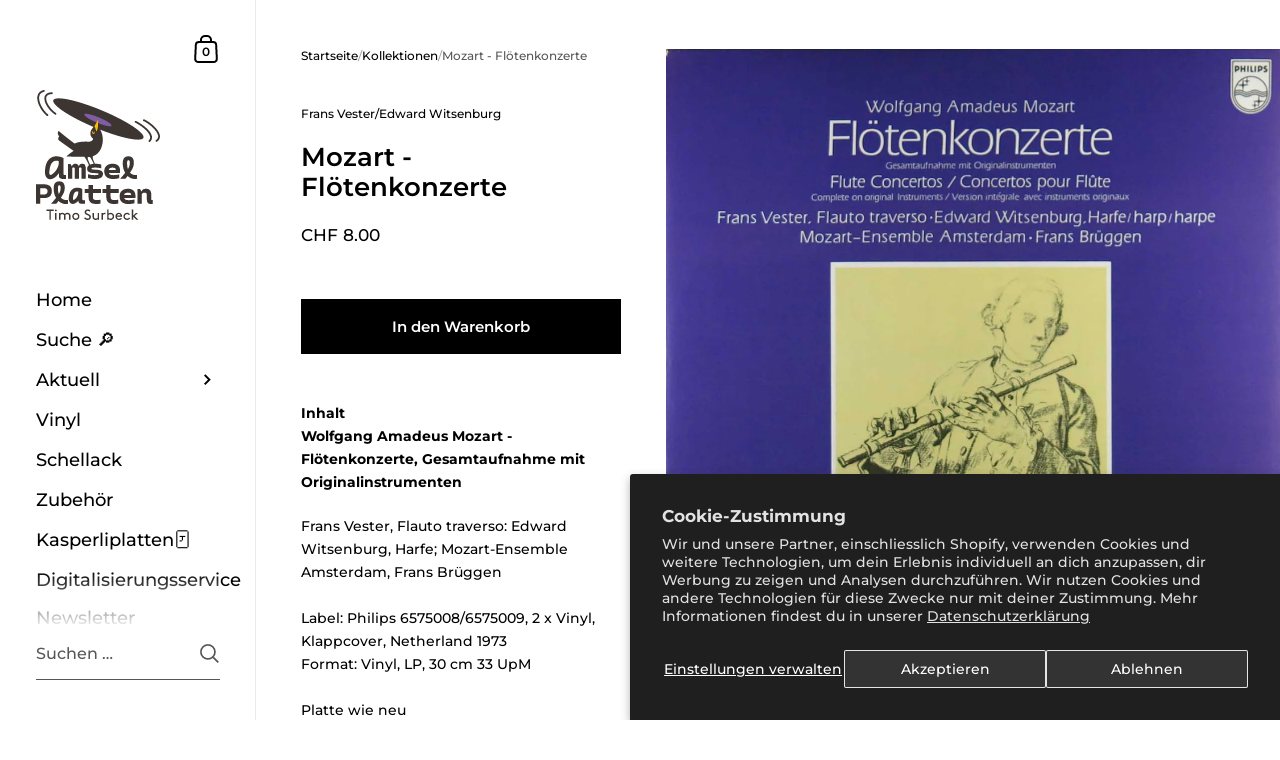

--- FILE ---
content_type: image/svg+xml
request_url: https://platten-laden.ch/cdn/shop/files/Amsel-Platten-Logo-cropped.svg?v=1750612851
body_size: 3581
content:
<svg viewBox="43.11 31.65 135.43 142.01" xml:space="preserve" style="enable-background:new 0 0 212.6 212.6;" y="0px" x="0px" version="1.1" xmlns:xlink="http://www.w3.org/1999/xlink" xmlns="http://www.w3.org/2000/svg">
<style type="text/css">
	.st0{fill:#3D3531;}
	.st1{fill:#7F5CA3;}
	.st2{fill:#FBBA00;}
	.st3{display:none;}
	.st4{display:inline;fill:#3D3531;}
	.st5{display:inline;fill:#FFFFFF;}
</style>
<g id="Ebene_1">
	<g>
		<path d="M54.7,162.28h7.68v1.52h-3.04v9.68h-1.6v-9.68H54.7V162.28z" class="st0"></path>
		<path d="M64.74,162.28c0.56,0,1.01,0.45,1.01,1.01c0,0.56-0.45,0.99-1.01,0.99c-0.56,0-0.99-0.43-0.99-0.99    C63.74,162.73,64.18,162.28,64.74,162.28z M63.98,165.97h1.52v7.52h-1.52V165.97z" class="st0"></path>
		<path d="M69.7,165.97v0.72c0.3-0.34,1.18-0.88,2.21-0.88c1.1,0,2.03,0.5,2.66,1.25c0.69-0.69,1.5-1.25,2.87-1.25    c1.07,0,2.05,0.48,2.67,1.26c0.46,0.58,0.69,1.31,0.69,2.58v3.84h-1.52v-4.08c0-0.77-0.16-1.18-0.43-1.5    c-0.34-0.4-0.85-0.66-1.41-0.66c-1.09,0-1.79,0.56-2.29,1.07c0.08,0.37,0.13,0.8,0.13,1.33v3.84h-1.52v-4.08    c0-0.77-0.16-1.18-0.43-1.5c-0.34-0.4-0.88-0.66-1.46-0.66c-0.93,0-1.68,0.56-2.11,1.07v5.17h-1.52v-7.52H69.7z" class="st0"></path>
		<path d="M86.59,165.81c2.23,0,3.89,1.68,3.89,3.92c0,2.24-1.66,3.92-3.89,3.92c-2.22,0-3.89-1.68-3.89-3.92    C82.71,167.49,84.37,165.81,86.59,165.81z M86.59,172.21c1.39,0,2.37-1.1,2.37-2.48c0-1.38-0.98-2.48-2.37-2.48    c-1.39,0-2.37,1.1-2.37,2.48C84.23,171.1,85.2,172.21,86.59,172.21z" class="st0"></path>
		<path d="M96.78,170.69c0.66,0.8,1.58,1.44,2.74,1.44c1.04,0,1.95-0.67,1.95-1.68c0-1.71-2.37-1.9-3.86-2.88    c-0.8-0.53-1.42-1.3-1.42-2.46c0-1.63,1.44-2.98,3.39-2.98c1.42,0,2.42,0.62,3.01,1.12l-0.94,1.17c-0.61-0.51-1.3-0.77-2-0.77    c-0.93,0-1.86,0.53-1.86,1.5c0,1.42,2.38,1.73,3.83,2.69c0.75,0.5,1.46,1.28,1.46,2.56c0,1.97-1.52,3.25-3.47,3.25    c-1.54,0-2.93-0.67-3.92-1.87L96.78,170.69z" class="st0"></path>
		<path d="M105.6,172.38c-0.46-0.58-0.69-1.31-0.69-2.58v-3.84h1.52v4.08c0,0.77,0.16,1.18,0.43,1.5    c0.34,0.4,0.88,0.66,1.46,0.66c0.93,0,1.68-0.56,2.11-1.07v-5.17h1.52v7.52h-1.47v-0.69c-0.34,0.32-1.17,0.85-2.21,0.85    C107.2,173.65,106.22,173.17,105.6,172.38z" class="st0"></path>
		<path d="M118.82,167.31c-0.18-0.05-0.35-0.06-0.59-0.06c-0.78,0-1.62,0.54-2.03,1.26v4.98h-1.52v-7.52h1.47v0.86    c0.37-0.51,1.15-1.02,2.26-1.02c0.16,0,0.42,0.02,0.59,0.05L118.82,167.31z" class="st0"></path>
		<path d="M122.3,173.49h-1.47v-11.36h1.52v4.5c0.67-0.56,1.49-0.82,2.31-0.82c0.7,0,1.33,0.18,1.84,0.48    c1.14,0.67,1.94,1.94,1.94,3.44c0,1.5-0.78,2.75-1.92,3.43c-0.51,0.3-1.22,0.5-1.89,0.5c-0.9,0-1.71-0.3-2.32-0.85V173.49z     M122.35,171.14c0.51,0.69,1.3,1.07,2.07,1.07c1.46,0,2.5-1.14,2.5-2.48c0-1.31-0.96-2.48-2.42-2.48c-0.91,0-1.68,0.46-2.15,1.07    V171.14z" class="st0"></path>
		<path d="M131.34,170.05c0.08,1.26,1.12,2.27,2.43,2.27c1.12,0,1.73-0.54,2.16-1.02l0.99,0.94    c-0.56,0.72-1.63,1.41-3.17,1.41c-2.19,0-3.89-1.66-3.89-3.92c0-2.26,1.54-3.92,3.67-3.92c2.1,0,3.62,1.7,3.62,3.92    c0,0.06,0,0.18-0.02,0.32H131.34z M131.47,168.77h4.1c-0.22-0.96-1.09-1.63-1.99-1.63C132.61,167.13,131.73,167.79,131.47,168.77z" class="st0"></path>
		<path d="M145.95,171.89c-0.62,1.04-1.97,1.76-3.34,1.76c-2.32,0-4.02-1.7-4.02-3.92c0-2.22,1.66-3.92,3.92-3.92    c1.31,0,2.5,0.66,3.2,1.63l-1.12,0.94c-0.42-0.58-1.12-1.14-2.08-1.14c-1.36,0-2.4,1.06-2.4,2.48c0,1.47,1.06,2.48,2.5,2.48    c0.99,0,1.7-0.53,2.18-1.17L145.95,171.89z" class="st0"></path>
		<path d="M154.99,173.49h-2.03l-3.73-3.68v3.68h-1.52v-11.36h1.52v6.72l3.14-2.88h2.14l-3.76,3.39L154.99,173.49z" class="st0"></path>
	</g>
</g>
<g id="Ebene_2">
	<g>
		<path d="M114.67,120.14c-1.05-0.76-2.73-1.22-5.04-1.37l-3.42-0.19c-0.95-0.07-1.6-0.16-1.97-0.29    c-0.37-0.13-0.55-0.34-0.55-0.65c0-0.43,0.33-0.74,1-0.94c0.67-0.19,1.76-0.29,3.29-0.29c1.23,0,2.46,0.1,3.7,0.29    c1.24,0.19,2.18,0.39,2.82,0.58v-4.13c-0.58-0.21-1.5-0.42-2.76-0.63c-1.26-0.2-2.62-0.31-4.08-0.31c-0.07,0-0.12,0.01-0.19,0.01    l-1.68-3.79c-0.45-1.01-0.74-2.08-0.79-3.19c-0.02-0.42,0-0.84,0.08-1.22c2.36-0.74,4.98-2.19,7.05-5.02    c4.31-5.89,5.68-16.22,1.1-24c24.63,9.66,45.2,13.65,47.2,8.88c2.15-5.14-18.13-18.52-45.29-29.88S64.2,37.61,62.05,42.75    c-2.11,5.05,17.42,18.05,43.86,29.28c-0.59,0.63-1.29,1.53-2.09,2.84c-2.61,4.25-0.77,8,0.7,8.95s0.82,2.29-0.33,3.14    c-1.14,0.85-2.18,1.15-3.67,1.16c-1.49,0-9.41-0.74-15.18,1.97c0,0-1.47-0.49-17.53-13.7c0,0-2.35,2.53,0.66,5.95    c0,0-2.78,2.56,0.34,4.84c3.12,2.28,15.35,10.98,15.35,10.98s-5.85,3.96-7.94,6.19l19.71,0.32c1,1.15,2.77,3.71,5.03,9.18    c-1.34,0.93-2.02,2.18-2.02,3.77c0,1.57,0.55,2.72,1.66,3.44c1.11,0.72,2.73,1.15,4.86,1.28l3.55,0.19    c0.9,0.04,1.54,0.13,1.92,0.27c0.38,0.14,0.56,0.36,0.56,0.66c0,0.45-0.32,0.77-0.97,0.95c-0.64,0.18-1.78,0.27-3.39,0.27    c-1.57,0-2.97-0.12-4.21-0.35c-1.24-0.24-2.27-0.5-3.08-0.78v4.16c0.64,0.26,1.66,0.52,3.03,0.78c1.38,0.26,2.88,0.39,4.52,0.39    c2.86,0,5.05-0.46,6.57-1.39c1.52-0.92,2.28-2.32,2.28-4.2C116.26,121.96,115.73,120.91,114.67,120.14z M110.58,64.73    c-0.8-0.34-1.4-0.74-1.34-0.89c0.02-0.04,0.07-0.06,0.16-0.06c0.27-0.01,0.84,0.15,1.46,0.41c0.01,0,0.01,0.01,0.02,0.01    l0.05,0.02c0.79,0.34,1.38,0.73,1.32,0.88c-0.02,0.04-0.07,0.06-0.16,0.06c-0.23,0.01-0.66-0.1-1.16-0.29L110.58,64.73z     M100.33,108.91c-0.45-1.01-0.74-2.08-0.79-3.18c-0.02-0.33,0-0.66,0.04-0.97c0.5,0.03,1.31,0.04,2.33-0.06    c0.99,1.23,2.45,3.49,4.22,7.6c-1.53,0.12-2.83,0.41-3.92,0.88L100.33,108.91z" class="st0"></path>
		<path d="M97.47,128.62v-11.27c0-1.7-0.31-2.98-0.92-3.84c-0.61-0.86-1.62-1.29-3.01-1.29c-0.91,0-1.68,0.23-2.31,0.69    c-0.63,0.46-1.05,1.17-1.28,2.11h-0.14c-0.23-0.97-0.65-1.68-1.26-2.13c-0.62-0.45-1.44-0.68-2.46-0.68    c-0.91,0-1.7,0.23-2.36,0.69c-0.66,0.46-1.13,1.17-1.4,2.11h-0.14l-1.37-2.55h-2.87v16.14h4.68v-11.78    c0.36-0.41,0.84-0.61,1.44-0.61c0.48,0,0.82,0.11,1.01,0.34c0.19,0.23,0.29,0.58,0.29,1.05v11.01h4.69v-11.27v-0.42    c0.36-0.47,0.84-0.71,1.44-0.71c0.48,0,0.82,0.11,1.01,0.34c0.19,0.23,0.29,0.58,0.29,1.05v11.01H97.47z" class="st0"></path>
		<path d="M124.21,124.11c-0.79-0.38-1.31-1-1.57-1.86h12.33V120c0-2.6-0.72-4.55-2.16-5.84    c-1.44-1.29-3.47-1.94-6.07-1.94c-2.73,0-4.93,0.71-6.58,2.13c-1.66,1.42-2.49,3.49-2.49,6.2c0,2.58,0.8,4.62,2.39,6.1    c1.59,1.48,4.06,2.23,7.39,2.23c2.45,0,4.63-0.29,6.52-0.87v-4.1c-2.02,0.52-4.15,0.77-6.39,0.77    C126.12,124.68,125,124.49,124.21,124.11z M123.97,117.01c0.69-0.4,1.61-0.6,2.78-0.6c1.18,0,2.07,0.2,2.66,0.61    c0.59,0.41,0.89,1.05,0.89,1.94h-7.72C122.82,118.06,123.28,117.41,123.97,117.01z" class="st0"></path>
		<path d="M145.76,121.97c1.18-1.7,2.08-3.16,2.68-4.37c0.6-1.22,1.01-2.32,1.21-3.32c0.2-1,0.31-2.13,0.31-3.37    c0-4.54-2-6.81-6-6.81c-1.94,0-3.44,0.6-4.5,1.79s-1.6,3.18-1.6,5.96c0,1.94,0.23,3.78,0.68,5.54c0.45,1.75,1.11,3.35,1.97,4.79    c-1.74,2.17-3.58,4.33-5.52,6.46h5.75l2.42-3.07c1.12,1.08,2.35,1.9,3.7,2.47c1.34,0.57,2.75,0.86,4.21,0.86    c1.03,0,1.83-0.08,2.39-0.23v-4.16c-0.41,0.06-0.89,0.1-1.45,0.1C149.47,124.58,147.4,123.71,145.76,121.97z M145.15,114.48    c-0.26,0.99-0.81,2.17-1.65,3.55c-0.62-1.74-0.94-3.81-0.94-6.2c0.02-1.29,0.14-2.19,0.36-2.7c0.21-0.51,0.58-0.76,1.1-0.76    c0.52,0,0.9,0.2,1.14,0.61c0.25,0.41,0.37,1.11,0.37,2.1C145.54,112.36,145.41,113.49,145.15,114.48z" class="st0"></path>
		<path d="M58.12,136.45c-1.53-1.19-3.73-1.79-6.62-1.79h-8.39v21.31h4.75v-6.33h4.42c2.69,0,4.72-0.66,6.09-1.99    c1.37-1.32,2.05-3.1,2.05-5.34C60.42,139.6,59.65,137.65,58.12,136.45z M54.78,144.86c-0.59,0.62-1.45,0.94-2.57,0.94h-4.36v-6.84    h3.52c1.46,0,2.54,0.24,3.25,0.71c0.7,0.47,1.05,1.41,1.05,2.81C55.67,143.44,55.37,144.24,54.78,144.86z" class="st0"></path>
		<path d="M70.26,149.31c1.18-1.7,2.08-3.16,2.68-4.37c0.6-1.22,1.01-2.32,1.21-3.32c0.2-1,0.31-2.13,0.31-3.37    c0-4.54-2-6.81-6-6.81c-1.94,0-3.44,0.6-4.5,1.79c-1.06,1.19-1.6,3.18-1.6,5.96c0,1.94,0.23,3.78,0.68,5.54    c0.45,1.75,1.11,3.35,1.97,4.79c-1.74,2.17-3.58,4.33-5.52,6.46h5.75l2.42-3.07c1.12,1.08,2.35,1.9,3.7,2.47    c1.34,0.57,2.75,0.86,4.21,0.86c1.03,0,1.83-0.08,2.39-0.23v-4.16c-0.41,0.06-0.89,0.1-1.45,0.1    C73.97,151.93,71.9,151.06,70.26,149.31z M69.65,141.83c-0.26,0.99-0.81,2.17-1.65,3.55c-0.62-1.74-0.94-3.81-0.94-6.2    c0.02-1.29,0.14-2.19,0.36-2.7c0.21-0.51,0.58-0.76,1.1-0.76c0.52,0,0.9,0.2,1.14,0.61c0.25,0.41,0.37,1.11,0.37,2.1    C70.04,139.71,69.91,140.84,69.65,141.83z" class="st0"></path>
		<path d="M105.25,135.56h-4.75v4.26h-4.1v4.29h4.1v4.1c0,1.96,0.31,3.52,0.94,4.7c0.62,1.17,1.58,2.02,2.87,2.53    c1.29,0.52,2.96,0.77,5,0.77c0.75,0,1.58-0.07,2.49-0.21c0.9-0.14,1.51-0.26,1.81-0.37l-0.03-4.13c-0.43,0.09-1.04,0.18-1.84,0.27    c-0.8,0.1-1.53,0.15-2.2,0.15c-1.18,0-2.08-0.12-2.7-0.37c-0.61-0.25-1.03-0.63-1.26-1.16c-0.22-0.53-0.34-1.25-0.34-2.18v-4.1    h8.84v-4.29h-8.84V135.56z" class="st0"></path>
		<path d="M124.62,135.56h-4.75v4.26h-4.1v4.29h4.1v4.1c0,1.96,0.31,3.52,0.94,4.7c0.62,1.17,1.58,2.02,2.87,2.53    c1.29,0.52,2.96,0.77,5,0.77c0.75,0,1.58-0.07,2.49-0.21c0.9-0.14,1.51-0.26,1.81-0.37l-0.03-4.13c-0.43,0.09-1.04,0.18-1.84,0.27    c-0.8,0.1-1.53,0.15-2.2,0.15c-1.18,0-2.08-0.12-2.7-0.37c-0.61-0.25-1.03-0.63-1.26-1.16c-0.22-0.53-0.34-1.25-0.34-2.18v-4.1    h8.84v-4.29h-8.84V135.56z" class="st0"></path>
		<path d="M143.5,139.57c-2.73,0-4.93,0.71-6.58,2.13c-1.66,1.42-2.49,3.49-2.49,6.2c0,2.58,0.8,4.62,2.39,6.1    c1.59,1.48,4.06,2.23,7.39,2.23c2.45,0,4.63-0.29,6.52-0.87v-4.1c-2.02,0.52-4.15,0.77-6.39,0.77c-1.46,0-2.59-0.19-3.37-0.56    c-0.79-0.38-1.31-1-1.57-1.86h12.33v-2.26c0-2.6-0.72-4.55-2.16-5.84C148.13,140.21,146.11,139.57,143.5,139.57z M139.34,146.31    c0.24-0.9,0.7-1.55,1.39-1.95c0.69-0.4,1.61-0.6,2.78-0.6c1.18,0,2.07,0.2,2.66,0.61c0.59,0.41,0.89,1.05,0.89,1.94H139.34z" class="st0"></path>
		<path d="M169.15,151.56c-0.14-0.23-0.21-0.6-0.21-1.11v-4.97c0-1.87-0.48-3.33-1.44-4.36    c-0.96-1.03-2.43-1.55-4.41-1.55c-1.38,0-2.42,0.26-3.12,0.77c-0.7,0.52-1.2,1.23-1.5,2.13h-0.1l-1.65-2.65h-2.78v16.14h4.75    v-10.56c0.56-1.03,1.53-1.55,2.9-1.55c0.99,0,1.67,0.2,2.03,0.61c0.37,0.41,0.55,1.03,0.55,1.87v4.94c0,1.57,0.33,2.79,1,3.65    c0.67,0.86,1.83,1.29,3.49,1.29c0.45,0,0.87-0.03,1.26-0.08c0.39-0.05,0.67-0.12,0.84-0.21v-4.13c-0.39,0.06-0.66,0.1-0.81,0.1    C169.57,151.9,169.29,151.78,169.15,151.56z" class="st0"></path>
		<path d="M71.88,105.42c-0.17-0.08-2.96-1.35-6.41-1.35c-1.8,0-3.79,0.35-5.68,1.4c-4.12,2.29-6.43,7.14-6.86,14.4    c-0.26,4.35,0.74,7.23,2.96,8.56c0.55,0.33,1.46,0.72,2.69,0.72c1.13,0,2.32-0.33,3.54-0.97c1.98-1.04,4.04-2.93,5.81-5.34    l0.25-0.34l-0.01,0.41c-0.02,1.2-0.03,2-0.03,2.45c0,1.2,0.54,1.96,1,2.39c1,0.93,2.3,1.11,4.34,1.11c0.43,0,1.94-0.04,2.39-0.05    l0.07-4.4c-0.38,0-0.44,0-0.56,0c-0.13,0.01-0.33,0.02-1.05,0.02c-0.37,0.01-0.68-0.1-0.9-0.31c-0.25-0.24-0.38-0.6-0.37-1.06    v-17.08L71.88,105.42z M67.89,112.85c-1.29,5.81-5.15,9.91-8.14,11.48c-0.5,0.26-0.89,0.28-1.27,0.02    c-0.94-0.57-0.93-2.27-0.77-4.01c0.5-5.65,2.02-9.22,4.52-10.63c0.91-0.51,2-0.77,3.24-0.77c1.04,0,1.72,0.15,2.41,0.34V112.85z" class="st0"></path>
		<path d="M95.86,152.09c-0.09,0.01-0.2,0.01-0.72,0.01c-1.18,0-1.43-0.58-1.43-1.45V139.8l-1.07-0.5    c-0.19-0.09-4.75-2.12-8.73,0.04c-2.98,1.62-4.65,5.01-4.96,10.08c-0.19,3.11,0.57,5.19,2.26,6.18c0.42,0.25,1.13,0.54,2.07,0.54    c0.85,0,1.74-0.24,2.64-0.7c1.19-0.61,2.42-1.64,3.53-2.94c0,0.27-0.01,0.5-0.01,0.66c0,0.97,0.45,1.59,0.83,1.94    c0.79,0.72,1.81,0.86,3.29,0.86c0.36,0,2.72-0.03,2.72-0.03l0.33,0l0.06-3.83l-0.34,0C96,152.08,95.94,152.09,95.86,152.09z     M83.4,150.81c0-0.31,0.01-0.66,0.05-1.12c0.32-3.62,1.29-5.98,2.79-6.83c0.54-0.3,1.18-0.45,1.93-0.45c0.42,0,0.73,0.04,1.03,0.1    l0.01,1.2c0,0,0,0.53,0,1.07c-1.02,4.64-3.39,6.15-4.36,6.69C84.5,151.64,83.4,151.86,83.4,150.81z" class="st0"></path>
		<path d="M63.89,58.51c0.17,0.11,0.35,0.16,0.54,0.16c0.33,0,0.65-0.16,0.84-0.46c0.3-0.47,0.16-1.08-0.3-1.38    C59.1,53.07,53.07,44.33,54.4,39.48c0.58-2.12,2.64-3.25,6.12-3.37c0.55-0.02,0.98-0.48,0.97-1.03c-0.02-0.55-0.47-0.98-1.03-0.97    c-5.55,0.19-7.4,2.74-7.98,4.84C50.86,44.82,57.29,54.28,63.89,58.51z" class="st0"></path>
		<path d="M54.97,59.92c0.18,0.15,0.41,0.22,0.63,0.22c0.29,0,0.58-0.13,0.78-0.37c0.35-0.43,0.28-1.06-0.15-1.41    c-5.63-4.53-10.91-14.03-9.53-19.97c0.58-2.51,2.32-4.11,5.19-4.76c0.54-0.12,0.88-0.66,0.75-1.2c-0.12-0.54-0.66-0.88-1.2-0.75    c-3.62,0.82-5.94,2.99-6.69,6.26C43.17,44.77,48.87,55.01,54.97,59.92z" class="st0"></path>
		<path d="M151.41,67.31c4.18,1.84,15.17,9.05,16.31,15.16c0.31,1.64-0.16,3.05-1.41,4.3c-0.39,0.39-0.39,1.02,0,1.41    c0.2,0.2,0.45,0.29,0.71,0.29c0.26,0,0.51-0.1,0.71-0.29c1.74-1.73,2.4-3.78,1.97-6.09c-1.38-7.4-14.02-15.1-17.47-16.62    c-0.5-0.22-1.1,0.01-1.32,0.51C150.68,66.5,150.91,67.09,151.41,67.31z" class="st0"></path>
		<path d="M178.49,81.57c-0.83-7.24-12.32-15.91-17.15-17.79c-0.51-0.2-1.09,0.06-1.29,0.57    c-0.2,0.51,0.06,1.09,0.57,1.29c4.24,1.65,15.18,9.87,15.89,16.15c0.22,1.9-0.56,3.42-2.36,4.65c-0.46,0.31-0.57,0.93-0.26,1.39    c0.19,0.28,0.51,0.44,0.83,0.44c0.19,0,0.39-0.06,0.56-0.17C177.68,86.45,178.79,84.2,178.49,81.57z" class="st0"></path>
	</g>
	<path d="M111.93,61.65c-8.22-3.44-15.41-4.96-16.06-3.41c-0.65,1.56,5.49,5.6,13.71,9.04   c8.22,3.44,15.41,4.96,16.06,3.41C126.28,69.14,120.15,65.09,111.93,61.65z M110.63,64.75c-0.83-0.35-1.45-0.76-1.39-0.91   c0.07-0.16,0.79,0,1.62,0.34c0.83,0.35,1.45,0.76,1.39,0.91C112.19,65.25,111.46,65.1,110.63,64.75z" class="st1"></path>
	<path d="M108.91,77.11c0,0,1.76-2.6,1.88-5.35l0.03-7.47l-3.84,6.77C106.99,71.05,108.75,75.35,108.91,77.11z" class="st2"></path>
	<circle r="1.55" cy="78.08" cx="105.85" class="st2"></circle>
	<circle r="0.94" cy="77.45" cx="106.16" class="st0"></circle>
</g>
<g class="st3" id="Ebene_3">
</g>
</svg>

--- FILE ---
content_type: text/javascript
request_url: https://platten-laden.ch/cdn/shop/t/8/assets/component-lightbox.js?v=104622188138790680391751985764
body_size: 263
content:
window.basicLightbox={_toElement:function(html,children=!1){const elem=document.createElement("div");return elem.innerHTML=html.trim(),children===!0?elem.children:elem.firstChild},_validateOptions:function(opts={}){return opts=Object.assign({},opts),opts.closable==null&&(opts.closable=!0),opts.className==null&&(opts.className=""),opts.onShow==null&&(opts.onShow=()=>{}),opts.onClose==null&&(opts.onClose=()=>{}),opts.trigger==null&&(opts.trigger=!1),opts.focus==null&&(opts.focus=!1),opts},_validateContent:function(content){const isString=typeof content=="string",isHTMLElement=content instanceof HTMLElement;if(isString===!1&&isHTMLElement===!1)throw new Error("Content must be a DOM element/node or string");return isString===!0?Array.from(this._toElement(content,!0)):content.tagName==="TEMPLATE"?[content.content.cloneNode(!0)]:Array.from(content.children)},_containsTag:function(elem,tag){const children=elem.children;return children.length===1&&children[0].tagName===tag},_render:function(content,opts){const elem=this._toElement(`
      <div class="basicLightbox ${opts.className}">
        <div class="basicLightbox__placeholder" role="dialog"></div>
      </div>
    `),placeholder=elem.querySelector(".basicLightbox__placeholder");content.forEach(child=>placeholder.appendChild(child));const img=this._containsTag(placeholder,"IMG"),video=this._containsTag(placeholder,"VIDEO"),iframe=this._containsTag(placeholder,"IFRAME");return img===!0&&elem.classList.add("basicLightbox--img"),video===!0&&elem.classList.add("basicLightbox--video"),iframe===!0&&elem.classList.add("basicLightbox--iframe"),elem},_show:function(elem,next){return document.body.appendChild(elem),setTimeout(()=>{requestAnimationFrame(()=>(elem.classList.add("basicLightbox--visible"),next()))},10),!0},_close:function(elem,next){return elem.classList.remove("basicLightbox--visible"),setTimeout(()=>(this._visible(elem)===!1||elem.parentElement.removeChild(elem),next()),410),!0},_visible:function(elem){return elem=elem||document.querySelector(".basicLightbox"),elem!=null&&elem.ownerDocument.body.contains(elem)===!0},create:function(content,opts){content=this._validateContent(content),opts=this._validateOptions(opts);const elem=this._render(content,opts),_element=()=>elem,_visible=()=>this._visible(elem),_show=(next,focus)=>opts.onShow(instance)===!1?!1:this._show(elem,()=>{if(typeof focus=="string"&&elem.querySelectorAll(focus)&&elem.querySelectorAll(focus)[0].focus(),typeof next=="function")return next(instance)}),_close=next=>opts.onClose(instance)===!1?!1:this._close(elem,()=>{if(typeof next=="function")return next(instance)});opts.closable===!0&&(elem.addEventListener("click",e=>{e.target===elem&&_close()}),window.addEventListener("keydown",e=>{e.keyCode==27&&_close()}),elem.querySelector(".basicLightboxClose")&&(elem.querySelector(".basicLightboxClose").addEventListener("click",e=>{e.preventDefault(),_close()}),elem.querySelector(".basicLightboxClose").addEventListener("keydown",e=>{e.keyCode==13&&_close()}))),opts.trigger&&(opts.trigger.addEventListener("click",e=>{e.preventDefault(),_show(null,opts.focus)}),opts.trigger.addEventListener("keydown",e=>{e.keyCode==13&&_show(null,opts.focus)}));const instance={element:_element,visible:_visible,show:_show,close:_close};return instance}};
//# sourceMappingURL=/cdn/shop/t/8/assets/component-lightbox.js.map?v=104622188138790680391751985764


--- FILE ---
content_type: text/javascript
request_url: https://platten-laden.ch/cdn/shop/t/8/assets/section-main-product.js?v=50143234003618762531751985764
body_size: 1208
content:
if(typeof ProductDescription!="function"){class ProductDescription2 extends HTMLElement{constructor(){super(),this.init()}init(){this.description=this.querySelector(".product__description"),this.description.classList.contains("truncated")&&(this.descriptionInner=this.description.querySelector(".product__description-inner"),this.descriptionInner.offsetHeight-10>this.description.offsetHeight?(this.descriptionTrigger=document.createElement("a"),this.descriptionTrigger.classList.add("truncated__trigger"),this.descriptionTrigger.setAttribute("tabindex","0"),this.descriptionTrigger.setAttribute("aria-controls",this.descriptionInner.id),this.descriptionTrigger.setAttribute("aria-expanded",!1),this.descriptionTrigger.textContent=KROWN.settings.locales.product_more_description_label,this.description.after(this.descriptionTrigger),this.descriptionTrigger.addEventListener("click",this.onClickHandler.bind(this)),this.descriptionTrigger.addEventListener("keydown",e=>{e.keyCode==window.KEYCODES.RETURN&&this.onClickHandler(e)})):this.description.classList.remove("truncated"))}onClickHandler(e){e.preventDefault(),this.description.classList.contains("truncated--show")?(this.description.classList.remove("truncated--show"),this.description.setAttribute("style",""),this.descriptionTrigger.textContent=KROWN.settings.locales.product_more_description_label,this.descriptionTrigger.setAttribute("aria-expanded",!1)):(this.description.classList.add("truncated--show"),this.description.style.maxHeight=this.descriptionInner.offsetHeight+"px",this.descriptionTrigger.textContent=KROWN.settings.locales.product_less_description_label,this.descriptionTrigger.setAttribute("aria-expanded",!0),this.descriptionInner.setAttribute("tabIndex","0"))}}typeof customElements.get("product-description")>"u"&&customElements.define("product-description",ProductDescription2)}if(typeof ProductPage!="function"){class ProductPage2 extends HTMLElement{constructor(){super(),this.productGallery=this.querySelector(".product-gallery"),this.productSlider=this.querySelector("css-slider"),this.querySelector(".product-gallery__thumbnails .thumbnail")&&(this.querySelectorAll(".product-gallery__thumbnails .thumbnail").forEach((elm,i)=>{i==0&&elm.classList.add("active"),elm.addEventListener("click",e=>{this.productSlider.sliderEnabled?this.productSlider.changeSlide(e.currentTarget.dataset.index):(window.scrollTo({top:this.productGallery.querySelector(`.product-gallery__item[data-index="${e.currentTarget.dataset.index}"]`).offsetTop+this.offsetTop,behavior:"smooth"}),this.thumbnailNavigationHelper(e.currentTarget.dataset.index)),this._pauseAllMedia(),this._playMedia(this.productGallery.querySelector(`.product-gallery__item[data-index="${e.currentTarget.dataset.index}"]`))})}),this.productSlider.addEventListener("change",e=>{this.thumbnailNavigationHelper(e.target.index)})),this.productSlider.addEventListener("navigation",e=>{this._playMedia(this.productGallery.querySelector(`.product-gallery__item[data-index="${e.target.index}"]`))}),this.productSlider.addEventListener("change",e=>{this.productGallery.querySelector(`.product-gallery__item[data-index="${e.target.index}"]`).dataset.productMediaType=="model"&&this.xrButton&&this.xrButton.setAttribute("data-shopify-model3d-id",this.productGallery.querySelector(`.product-gallery__item[data-index="${e.target.index}"]`).dataset.mediaId),this._pauseAllMedia(),this.thumbnailNavigationHelper(e.target.index)});const productVariants=this.querySelector("product-variants");if(productVariants&&(productVariants.addEventListener("VARIANT_CHANGE",this.onVariantChangeHandler.bind(this)),this.onVariantChangeHandler({target:productVariants})),!document.body.classList.contains("template-cart")&&KROWN.settings.cart_action=="overlay"){let addToCartEnter=!1;this.querySelector(".product__add-to-cart")&&this.querySelector(".product__add-to-cart").addEventListener("keyup",e=>{e.keyCode==window.KEYCODES.RETURN&&(addToCartEnter=!0)}),this.querySelector(".product__form")&&this.querySelector(".product__form").addEventListener("add-to-cart",()=>{document.querySelector(".sidebar__cart").show(),addToCartEnter&&setTimeout(()=>{document.querySelector(".sidebar__cart .sidebar__cart-close").focus()},200)})}if(this.GALLERY_RESIZE_EVENT=debounce(()=>{ProductGalleryResizeHelper(this.productGallery)},100),window.addEventListener("resize",this.GALLERY_RESIZE_EVENT,{passive:!0}),this.productGallery.classList.contains("product-gallery--scroll")){this.productGalleryNavigation=this.querySelector(".product-gallery__thumbnails"),this.productGalleryNavigationItem=this.querySelectorAll(".product-gallery__thumbnails .thumbnail");const reversedGallerySlides=[...this.productGallery.querySelectorAll(".product-gallery__item")].reverse();this.GALLERY_NAVIGATION_SCROLL=()=>{if(!this.productGallery.querySelector("css-slider").sliderEnabled&&window.innerWidth>1023){for(const slide of reversedGallerySlides){const slideTop=slide.getBoundingClientRect().top;if(slideTop<window.innerHeight/2&&slideTop>-window.innerHeight/2){this.productGalleryNavigationItem.forEach(elm=>elm.classList.remove("active")),this.productGalleryNavigationItem[slide.dataset.index].classList.add("active");break}}const productGalleryTop=this.productGallery.getBoundingClientRect().top;(productGalleryTop-window.innerHeight)*-1>this.productGallery.offsetHeight?this.productGalleryNavigation.classList.add("scroll"):productGalleryTop>0?(this.productGalleryNavigation.classList.add("scroll-up"),this.productGalleryNavigation.classList.add("scroll")):(productGalleryTop-window.innerHeight)*-1<this.productGallery.offsetHeight&&(this.productGalleryNavigation.classList.remove("scroll"),this.productGalleryNavigation.classList.remove("scroll-up"))}},window.addEventListener("scroll",this.GALLERY_NAVIGATION_SCROLL,{passive:!0}),this.GALLERY_NAVIGATION_SCROLL()}this.querySelectorAll("product-model").length>0&&(window.ProductModel.loadShopifyXR(),this.xrButton=this.querySelector(".product-gallery__view-in-space"));const addToCartButton=this.querySelector(".product__add-to-cart");addToCartButton&&(addToCartButton.classList.contains("disabled")?this.querySelector("product-form").classList.add("disable-buy-button"):this.querySelector("product-form").classList.remove("disable-buy-button"),new MutationObserver(mutations=>{for(const mutation of mutations)addToCartButton.classList.contains("disabled")?this.querySelector("product-form").classList.add("disable-buy-button"):this.querySelector("product-form").classList.remove("disable-buy-button")}).observe(addToCartButton,{attributes:!0,childList:!1,subtree:!1})),this.querySelector("product-recommendations")&&this.querySelector("product-recommendations").addEventListener("product-recommendations-loaded",e=>{})}thumbnailNavigationHelper(index=0){this.querySelectorAll(".product-gallery__thumbnails .thumbnail").forEach((elm,i)=>{i==index?elm.classList.add("active"):elm.classList.remove("active")})}onVariantChangeHandler(e){let variant=e.target.currentVariant;if(variant&&variant.featured_media!=null){let variantImg=this.productGallery.querySelector('.product-gallery__item[data-media-id="'+variant.featured_media.id+'"]');variantImg&&(this.productGallery.classList.contains("product-gallery--slider")||this.productGallery.classList.contains("product-gallery--scroll")&&window.innerWidth<1024?this.productGallery.querySelector("css-slider").sliderEnabled&&this.productGallery.querySelector("css-slider").changeSlide(variantImg.dataset.index):window.scrollTo({top:variantImg.offsetTop,behavior:"smooth"}))}}_pauseAllMedia(){document.querySelectorAll(".product-gallery .js-youtube").forEach(video=>{video.contentWindow.postMessage('{"event":"command","func":"pauseVideo","args":""}',"*")}),document.querySelectorAll(".product-gallery .js-vimeo").forEach(video=>{video.contentWindow.postMessage('{"method":"pause"}',"*")}),document.querySelectorAll(".product-gallery video").forEach(video=>video.pause()),document.querySelectorAll(".product-gallery product-model").forEach(model=>{model.modelViewerUI&&model.modelViewerUI.pause()})}_playMedia(media){switch(media.dataset.productMediaType){case"video":media.querySelector("video")&&media.querySelector("video").play();break;case"external_video-youtube":media.querySelector(".js-youtube")&&media.querySelector(".js-youtube").contentWindow.postMessage('{"event":"command","func":"playVideo","args":""}',"*");break;case"external_video-vimeo":media.querySelector(".js-vimeo")&&media.querySelector(".js-vimeo").contentWindow.postMessage('{"method":"play"}',"*");break}}}typeof customElements.get("product-page")>"u"&&customElements.define("product-page",ProductPage2)}
//# sourceMappingURL=/cdn/shop/t/8/assets/section-main-product.js.map?v=50143234003618762531751985764
